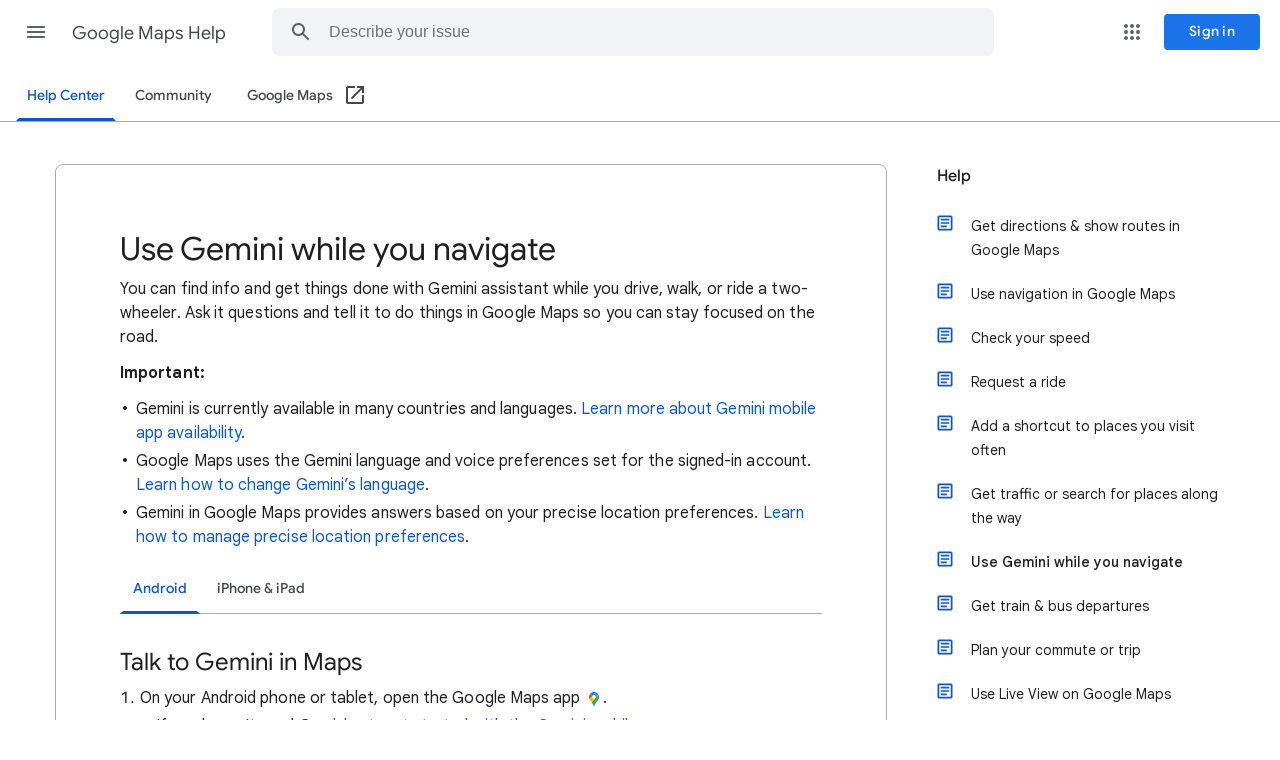

--- FILE ---
content_type: image/svg+xml
request_url: https://storage.googleapis.com/support-kms-prod/zvYEMw88qc8J2qhmJrzVWX85sBovhBKB9FR9
body_size: 905
content:
<?xml version="1.0" encoding="utf-8"?>
<!-- Generator: Adobe Illustrator 23.0.2, SVG Export Plug-In . SVG Version: 6.00 Build 0)  -->
<svg version="1.1" id="Layer_1" xmlns="http://www.w3.org/2000/svg" xmlns:xlink="http://www.w3.org/1999/xlink" x="0px" y="0px"
	 width="64px" height="64px" viewBox="0 0 64 64" enable-background="new 0 0 64 64" xml:space="preserve">
<g>
	<path fill="#1A73E8" d="M37.34,7.82C35.66,7.29,33.86,7,32,7c-5.43,0-10.29,2.45-13.54,6.31l8.35,7.02L37.34,7.82z"/>
	<path fill="#EA4335" d="M18.46,13.31c-2.58,3.07-4.14,7.04-4.14,11.36c0,3.32,0.66,6.02,1.75,8.43l10.74-12.77L18.46,13.31z"/>
	<path fill="#4285F4" d="M32,17.92c3.73,0,6.76,3.03,6.76,6.76c0,1.66-0.6,3.19-1.6,4.37c0,0,5.34-6.35,10.52-12.51
		c-2.14-4.12-5.85-7.29-10.35-8.71L26.82,20.34C28.06,18.86,29.92,17.92,32,17.92"/>
	<path fill="#FBBC04" d="M32,31.44c-3.73,0-6.76-3.03-6.76-6.76c0-1.65,0.59-3.17,1.58-4.34L16.07,33.11
		c1.84,4.07,4.89,7.34,8.03,11.46l13.06-15.52C35.92,30.51,34.07,31.44,32,31.44"/>
	<path fill="#34A853" d="M36.9,48.8c5.9-9.22,12.77-13.41,12.77-24.13c0-2.94-0.72-5.71-1.99-8.15L24.11,44.57
		c1,1.31,2.01,2.7,2.99,4.24c3.58,5.54,2.59,8.86,4.9,8.86S33.32,54.34,36.9,48.8"/>
</g>
</svg>
